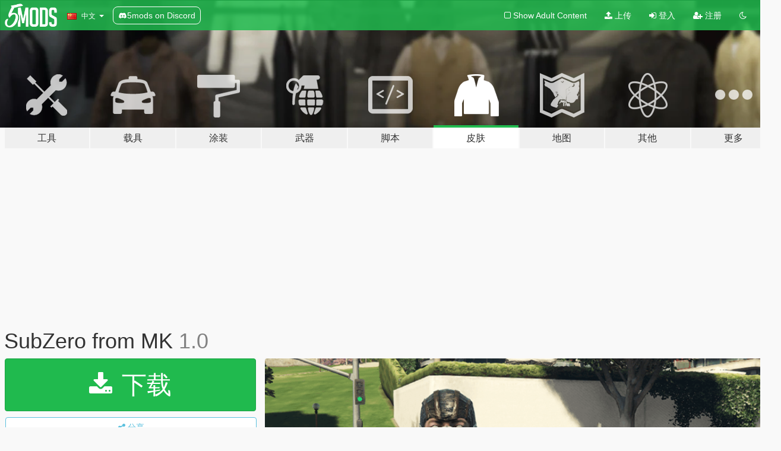

--- FILE ---
content_type: text/html; charset=utf-8
request_url: https://zh.gta5-mods.com/player/subzero-from-mk
body_size: 11469
content:

<!DOCTYPE html>
<html lang="zh-CN" dir="ltr">
<head>
	<title>
		SubZero from MK - GTA5-Mods.com
	</title>

		<script
		  async
		  src="https://hb.vntsm.com/v4/live/vms/sites/gta5-mods.com/index.js"
        ></script>

        <script>
          self.__VM = self.__VM || [];
          self.__VM.push(function (admanager, scope) {
            scope.Config.buildPlacement((configBuilder) => {
              configBuilder.add("billboard");
              configBuilder.addDefaultOrUnique("mobile_mpu").setBreakPoint("mobile")
            }).display("top-ad");

            scope.Config.buildPlacement((configBuilder) => {
              configBuilder.add("leaderboard");
              configBuilder.addDefaultOrUnique("mobile_mpu").setBreakPoint("mobile")
            }).display("central-ad");

            scope.Config.buildPlacement((configBuilder) => {
              configBuilder.add("mpu");
              configBuilder.addDefaultOrUnique("mobile_mpu").setBreakPoint("mobile")
            }).display("side-ad");

            scope.Config.buildPlacement((configBuilder) => {
              configBuilder.add("leaderboard");
              configBuilder.addDefaultOrUnique("mpu").setBreakPoint({ mediaQuery: "max-width:1200px" })
            }).display("central-ad-2");

            scope.Config.buildPlacement((configBuilder) => {
              configBuilder.add("leaderboard");
              configBuilder.addDefaultOrUnique("mobile_mpu").setBreakPoint("mobile")
            }).display("bottom-ad");

            scope.Config.buildPlacement((configBuilder) => {
              configBuilder.add("desktop_takeover");
              configBuilder.addDefaultOrUnique("mobile_takeover").setBreakPoint("mobile")
            }).display("takeover-ad");

            scope.Config.get('mpu').display('download-ad-1');
          });
        </script>

	<meta charset="utf-8">
	<meta name="viewport" content="width=320, initial-scale=1.0, maximum-scale=1.0">
	<meta http-equiv="X-UA-Compatible" content="IE=edge">
	<meta name="msapplication-config" content="none">
	<meta name="theme-color" content="#20ba4e">
	<meta name="msapplication-navbutton-color" content="#20ba4e">
	<meta name="apple-mobile-web-app-capable" content="yes">
	<meta name="apple-mobile-web-app-status-bar-style" content="#20ba4e">
	<meta name="csrf-param" content="authenticity_token" />
<meta name="csrf-token" content="oCUoBmbFPyP1mjbj9YEhh3vkYQAg2hUXv7rBUc5rJj0sZdKvfmu2E9p+NLPhuzym2La2YfIAIV+PJnEixjCa7A==" />
	    <!--suppress ALL -->

    <meta property="og:url" content="https://zh.gta5-mods.com/player/subzero-from-mk">
    <meta property="og:title" content="SubZero from MK">
    <meta property="og:description" content="Play as Sub-Zero from Mortal Kombat  Installation:  (addonpeds method)  1. Install this www.gta5-mods.com/scripts/addonpeds-asi-pedselector 2. Add the files insde the &quot;Ped&quot; folder to update\x64\dlcpacks\addonpeds\dlc.rpf\peds.rpf using OpenIV 3. Open AddonPedsEditor.exe and add subzero to the list as male ped (check AddonPeds instructions).">
    <meta property="og:site_name" content="GTA5-Mods.com">
    <meta property="og:image" content="https://img.gta5-mods.com/q75/images/subzero-from-mk/d79048-SubZero-0.png">

    <meta name="twitter:card" content="summary_large_image">
    <meta name="twitter:site" content="@5mods">
    <meta name="twitter:title" content="SubZero from MK">
    <meta name="twitter:description" content="Play as Sub-Zero from Mortal Kombat  Installation:  (addonpeds method)  1. Install this www.gta5-mods.com/scripts/addonpeds-asi-pedselector 2. Add the files insde the &quot;Ped&quot; folder to update\x64\dlcpacks\addonpeds\dlc.rpf\peds.rpf using OpenIV 3. Open AddonPedsEditor.exe and add subzero to the list as male ped (check AddonPeds instructions).">
    <meta name="twitter:image" content="https://img.gta5-mods.com/q75/images/subzero-from-mk/d79048-SubZero-0.png">


	<link rel="shortcut icon" type="image/x-icon" href="https://images.gta5-mods.com/icons/favicon.png">
	<link rel="stylesheet" media="screen" href="/assets/application-7e510725ebc5c55e88a9fd87c027a2aa9e20126744fbac89762e0fd54819c399.css" />
	    <link rel="alternate" hreflang="id" href="https://id.gta5-mods.com/player/subzero-from-mk">
    <link rel="alternate" hreflang="ms" href="https://ms.gta5-mods.com/player/subzero-from-mk">
    <link rel="alternate" hreflang="bg" href="https://bg.gta5-mods.com/player/subzero-from-mk">
    <link rel="alternate" hreflang="ca" href="https://ca.gta5-mods.com/player/subzero-from-mk">
    <link rel="alternate" hreflang="cs" href="https://cs.gta5-mods.com/player/subzero-from-mk">
    <link rel="alternate" hreflang="da" href="https://da.gta5-mods.com/player/subzero-from-mk">
    <link rel="alternate" hreflang="de" href="https://de.gta5-mods.com/player/subzero-from-mk">
    <link rel="alternate" hreflang="el" href="https://el.gta5-mods.com/player/subzero-from-mk">
    <link rel="alternate" hreflang="en" href="https://www.gta5-mods.com/player/subzero-from-mk">
    <link rel="alternate" hreflang="es" href="https://es.gta5-mods.com/player/subzero-from-mk">
    <link rel="alternate" hreflang="fr" href="https://fr.gta5-mods.com/player/subzero-from-mk">
    <link rel="alternate" hreflang="gl" href="https://gl.gta5-mods.com/player/subzero-from-mk">
    <link rel="alternate" hreflang="ko" href="https://ko.gta5-mods.com/player/subzero-from-mk">
    <link rel="alternate" hreflang="hi" href="https://hi.gta5-mods.com/player/subzero-from-mk">
    <link rel="alternate" hreflang="it" href="https://it.gta5-mods.com/player/subzero-from-mk">
    <link rel="alternate" hreflang="hu" href="https://hu.gta5-mods.com/player/subzero-from-mk">
    <link rel="alternate" hreflang="mk" href="https://mk.gta5-mods.com/player/subzero-from-mk">
    <link rel="alternate" hreflang="nl" href="https://nl.gta5-mods.com/player/subzero-from-mk">
    <link rel="alternate" hreflang="nb" href="https://no.gta5-mods.com/player/subzero-from-mk">
    <link rel="alternate" hreflang="pl" href="https://pl.gta5-mods.com/player/subzero-from-mk">
    <link rel="alternate" hreflang="pt-BR" href="https://pt.gta5-mods.com/player/subzero-from-mk">
    <link rel="alternate" hreflang="ro" href="https://ro.gta5-mods.com/player/subzero-from-mk">
    <link rel="alternate" hreflang="ru" href="https://ru.gta5-mods.com/player/subzero-from-mk">
    <link rel="alternate" hreflang="sl" href="https://sl.gta5-mods.com/player/subzero-from-mk">
    <link rel="alternate" hreflang="fi" href="https://fi.gta5-mods.com/player/subzero-from-mk">
    <link rel="alternate" hreflang="sv" href="https://sv.gta5-mods.com/player/subzero-from-mk">
    <link rel="alternate" hreflang="vi" href="https://vi.gta5-mods.com/player/subzero-from-mk">
    <link rel="alternate" hreflang="tr" href="https://tr.gta5-mods.com/player/subzero-from-mk">
    <link rel="alternate" hreflang="uk" href="https://uk.gta5-mods.com/player/subzero-from-mk">
    <link rel="alternate" hreflang="zh-CN" href="https://zh.gta5-mods.com/player/subzero-from-mk">

  <script src="/javascripts/ads.js"></script>

		<!-- Nexus Google Tag Manager -->
		<script nonce="true">
//<![CDATA[
				window.dataLayer = window.dataLayer || [];

						window.dataLayer.push({
								login_status: 'Guest',
								user_id: undefined,
								gta5mods_id: undefined,
						});

//]]>
</script>
		<script nonce="true">
//<![CDATA[
				(function(w,d,s,l,i){w[l]=w[l]||[];w[l].push({'gtm.start':
				new Date().getTime(),event:'gtm.js'});var f=d.getElementsByTagName(s)[0],
				j=d.createElement(s),dl=l!='dataLayer'?'&l='+l:'';j.async=true;j.src=
				'https://www.googletagmanager.com/gtm.js?id='+i+dl;f.parentNode.insertBefore(j,f);
				})(window,document,'script','dataLayer','GTM-KCVF2WQ');

//]]>
</script>		<!-- End Nexus Google Tag Manager -->
</head>
<body class=" zh-CN">
	<!-- Google Tag Manager (noscript) -->
	<noscript><iframe src="https://www.googletagmanager.com/ns.html?id=GTM-KCVF2WQ"
										height="0" width="0" style="display:none;visibility:hidden"></iframe></noscript>
	<!-- End Google Tag Manager (noscript) -->

<div id="page-cover"></div>
<div id="page-loading">
	<span class="graphic"></span>
	<span class="message">载入中...</span>
</div>

<div id="page-cover"></div>

<nav id="main-nav" class="navbar navbar-default">
  <div class="container">
    <div class="navbar-header">
      <a class="navbar-brand" href="/"></a>

      <ul class="nav navbar-nav">
        <li id="language-dropdown" class="dropdown">
          <a href="#language" class="dropdown-toggle" data-toggle="dropdown">
            <span class="famfamfam-flag-cn icon"></span>&nbsp;
            <span class="language-name">中文</span>
            <span class="caret"></span>
          </a>

          <ul class="dropdown-menu dropdown-menu-with-footer">
                <li>
                  <a href="https://id.gta5-mods.com/player/subzero-from-mk">
                    <span class="famfamfam-flag-id"></span>
                    <span class="language-name">Bahasa Indonesia</span>
                  </a>
                </li>
                <li>
                  <a href="https://ms.gta5-mods.com/player/subzero-from-mk">
                    <span class="famfamfam-flag-my"></span>
                    <span class="language-name">Bahasa Melayu</span>
                  </a>
                </li>
                <li>
                  <a href="https://bg.gta5-mods.com/player/subzero-from-mk">
                    <span class="famfamfam-flag-bg"></span>
                    <span class="language-name">Български</span>
                  </a>
                </li>
                <li>
                  <a href="https://ca.gta5-mods.com/player/subzero-from-mk">
                    <span class="famfamfam-flag-catalonia"></span>
                    <span class="language-name">Català</span>
                  </a>
                </li>
                <li>
                  <a href="https://cs.gta5-mods.com/player/subzero-from-mk">
                    <span class="famfamfam-flag-cz"></span>
                    <span class="language-name">Čeština</span>
                  </a>
                </li>
                <li>
                  <a href="https://da.gta5-mods.com/player/subzero-from-mk">
                    <span class="famfamfam-flag-dk"></span>
                    <span class="language-name">Dansk</span>
                  </a>
                </li>
                <li>
                  <a href="https://de.gta5-mods.com/player/subzero-from-mk">
                    <span class="famfamfam-flag-de"></span>
                    <span class="language-name">Deutsch</span>
                  </a>
                </li>
                <li>
                  <a href="https://el.gta5-mods.com/player/subzero-from-mk">
                    <span class="famfamfam-flag-gr"></span>
                    <span class="language-name">Ελληνικά</span>
                  </a>
                </li>
                <li>
                  <a href="https://www.gta5-mods.com/player/subzero-from-mk">
                    <span class="famfamfam-flag-gb"></span>
                    <span class="language-name">English</span>
                  </a>
                </li>
                <li>
                  <a href="https://es.gta5-mods.com/player/subzero-from-mk">
                    <span class="famfamfam-flag-es"></span>
                    <span class="language-name">Español</span>
                  </a>
                </li>
                <li>
                  <a href="https://fr.gta5-mods.com/player/subzero-from-mk">
                    <span class="famfamfam-flag-fr"></span>
                    <span class="language-name">Français</span>
                  </a>
                </li>
                <li>
                  <a href="https://gl.gta5-mods.com/player/subzero-from-mk">
                    <span class="famfamfam-flag-es-gl"></span>
                    <span class="language-name">Galego</span>
                  </a>
                </li>
                <li>
                  <a href="https://ko.gta5-mods.com/player/subzero-from-mk">
                    <span class="famfamfam-flag-kr"></span>
                    <span class="language-name">한국어</span>
                  </a>
                </li>
                <li>
                  <a href="https://hi.gta5-mods.com/player/subzero-from-mk">
                    <span class="famfamfam-flag-in"></span>
                    <span class="language-name">हिन्दी</span>
                  </a>
                </li>
                <li>
                  <a href="https://it.gta5-mods.com/player/subzero-from-mk">
                    <span class="famfamfam-flag-it"></span>
                    <span class="language-name">Italiano</span>
                  </a>
                </li>
                <li>
                  <a href="https://hu.gta5-mods.com/player/subzero-from-mk">
                    <span class="famfamfam-flag-hu"></span>
                    <span class="language-name">Magyar</span>
                  </a>
                </li>
                <li>
                  <a href="https://mk.gta5-mods.com/player/subzero-from-mk">
                    <span class="famfamfam-flag-mk"></span>
                    <span class="language-name">Македонски</span>
                  </a>
                </li>
                <li>
                  <a href="https://nl.gta5-mods.com/player/subzero-from-mk">
                    <span class="famfamfam-flag-nl"></span>
                    <span class="language-name">Nederlands</span>
                  </a>
                </li>
                <li>
                  <a href="https://no.gta5-mods.com/player/subzero-from-mk">
                    <span class="famfamfam-flag-no"></span>
                    <span class="language-name">Norsk</span>
                  </a>
                </li>
                <li>
                  <a href="https://pl.gta5-mods.com/player/subzero-from-mk">
                    <span class="famfamfam-flag-pl"></span>
                    <span class="language-name">Polski</span>
                  </a>
                </li>
                <li>
                  <a href="https://pt.gta5-mods.com/player/subzero-from-mk">
                    <span class="famfamfam-flag-br"></span>
                    <span class="language-name">Português do Brasil</span>
                  </a>
                </li>
                <li>
                  <a href="https://ro.gta5-mods.com/player/subzero-from-mk">
                    <span class="famfamfam-flag-ro"></span>
                    <span class="language-name">Română</span>
                  </a>
                </li>
                <li>
                  <a href="https://ru.gta5-mods.com/player/subzero-from-mk">
                    <span class="famfamfam-flag-ru"></span>
                    <span class="language-name">Русский</span>
                  </a>
                </li>
                <li>
                  <a href="https://sl.gta5-mods.com/player/subzero-from-mk">
                    <span class="famfamfam-flag-si"></span>
                    <span class="language-name">Slovenščina</span>
                  </a>
                </li>
                <li>
                  <a href="https://fi.gta5-mods.com/player/subzero-from-mk">
                    <span class="famfamfam-flag-fi"></span>
                    <span class="language-name">Suomi</span>
                  </a>
                </li>
                <li>
                  <a href="https://sv.gta5-mods.com/player/subzero-from-mk">
                    <span class="famfamfam-flag-se"></span>
                    <span class="language-name">Svenska</span>
                  </a>
                </li>
                <li>
                  <a href="https://vi.gta5-mods.com/player/subzero-from-mk">
                    <span class="famfamfam-flag-vn"></span>
                    <span class="language-name">Tiếng Việt</span>
                  </a>
                </li>
                <li>
                  <a href="https://tr.gta5-mods.com/player/subzero-from-mk">
                    <span class="famfamfam-flag-tr"></span>
                    <span class="language-name">Türkçe</span>
                  </a>
                </li>
                <li>
                  <a href="https://uk.gta5-mods.com/player/subzero-from-mk">
                    <span class="famfamfam-flag-ua"></span>
                    <span class="language-name">Українська</span>
                  </a>
                </li>
                <li>
                  <a href="https://zh.gta5-mods.com/player/subzero-from-mk">
                    <span class="famfamfam-flag-cn"></span>
                    <span class="language-name">中文</span>
                  </a>
                </li>
          </ul>
        </li>
        <li class="discord-link">
          <a href="https://discord.gg/2PR7aMzD4U" target="_blank" rel="noreferrer">
            <img src="https://images.gta5-mods.com/site/discord-header.svg" height="15px" alt="">
            <span>5mods on Discord</span>
          </a>
        </li>
      </ul>
    </div>

    <ul class="nav navbar-nav navbar-right">
        <li>
          <a href="/adult_filter" title="Light mode">
              <span class="fa fa-square-o"></span>
            <span>Show Adult <span class="adult-filter__content-text">Content</span></span>
          </a>
        </li>
      <li class="hidden-xs">
        <a href="/upload">
          <span class="icon fa fa-upload"></span>
          上传
        </a>
      </li>

        <li>
          <a href="/login?r=/player/subzero-from-mk">
            <span class="icon fa fa-sign-in"></span>
            <span class="login-text">登入</span>
          </a>
        </li>

        <li class="hidden-xs">
          <a href="/register?r=/player/subzero-from-mk">
            <span class="icon fa fa-user-plus"></span>
            注册
          </a>
        </li>

        <li>
            <a href="/dark_mode" title="Dark mode">
              <span class="fa fa-moon-o"></span>
            </a>
        </li>

      <li id="search-dropdown">
        <a href="#search" class="dropdown-toggle" data-toggle="dropdown">
          <span class="fa fa-search"></span>
        </a>

        <div class="dropdown-menu">
          <div class="form-inline">
            <div class="form-group">
              <div class="input-group">
                <div class="input-group-addon"><span  class="fa fa-search"></span></div>
                <input type="text" class="form-control" placeholder="搜索GTA5模组...">
              </div>
            </div>
            <button type="submit" class="btn btn-primary">
              搜索
            </button>
          </div>
        </div>
      </li>
    </ul>
  </div>
</nav>

<div id="banner" class="player">
  <div class="container hidden-xs">
    <div id="intro">
      <h1 class="styled">欢迎来到GTA5模组网 GTA5-Mods.com</h1>
      <p>选择以下类别之一开始浏览最新的侠盗猎车手V PC模组：</p>
    </div>
  </div>

  <div class="container">
    <ul id="navigation" class="clearfix zh-CN">
        <li class="tools ">
          <a href="/tools">
            <span class="icon-category"></span>
            <span class="label-border"></span>
            <span class="label-category lg-large md-large sm-large xs-large xxs-large">
              <span>工具</span>
            </span>
          </a>
        </li>
        <li class="vehicles ">
          <a href="/vehicles">
            <span class="icon-category"></span>
            <span class="label-border"></span>
            <span class="label-category lg-large md-large sm-large xs-large xxs-large">
              <span>载具</span>
            </span>
          </a>
        </li>
        <li class="paintjobs ">
          <a href="/paintjobs">
            <span class="icon-category"></span>
            <span class="label-border"></span>
            <span class="label-category lg-large md-large sm-large xs-large xxs-large">
              <span>涂装</span>
            </span>
          </a>
        </li>
        <li class="weapons ">
          <a href="/weapons">
            <span class="icon-category"></span>
            <span class="label-border"></span>
            <span class="label-category lg-large md-large sm-large xs-large xxs-large">
              <span>武器</span>
            </span>
          </a>
        </li>
        <li class="scripts ">
          <a href="/scripts">
            <span class="icon-category"></span>
            <span class="label-border"></span>
            <span class="label-category lg-large md-large sm-large xs-large xxs-large">
              <span>脚本</span>
            </span>
          </a>
        </li>
        <li class="player active">
          <a href="/player">
            <span class="icon-category"></span>
            <span class="label-border"></span>
            <span class="label-category lg-large md-large sm-large xs-large xxs-large">
              <span>皮肤</span>
            </span>
          </a>
        </li>
        <li class="maps ">
          <a href="/maps">
            <span class="icon-category"></span>
            <span class="label-border"></span>
            <span class="label-category lg-large md-large sm-large xs-large xxs-large">
              <span>地图</span>
            </span>
          </a>
        </li>
        <li class="misc ">
          <a href="/misc">
            <span class="icon-category"></span>
            <span class="label-border"></span>
            <span class="label-category lg-large md-large sm-large xs-large xxs-large">
              <span>其他</span>
            </span>
          </a>
        </li>
      <li id="more-dropdown" class="more dropdown">
        <a href="#more" class="dropdown-toggle" data-toggle="dropdown">
          <span class="icon-category"></span>
          <span class="label-border"></span>
          <span class="label-category lg-large md-large sm-large xs-large xxs-large">
            <span>更多</span>
          </span>
        </a>

        <ul class="dropdown-menu pull-right">
          <li>
            <a href="http://www.gta5cheats.com" target="_blank">
              <span class="fa fa-external-link"></span>
              GTA 5 Cheats
            </a>
          </li>
        </ul>
      </li>
    </ul>
  </div>
</div>

<div id="content">
  


<div id="file" class="container" data-user-file-id="138900">
  <div class="clearfix">
      <div id="top-ad" class="ad-container"></div>

    <h1>
      
      SubZero from MK
      <span class="version">1.0</span>

    </h1>
  </div>


    <div id="file-container" class="row">
      <div class="col-sm-5 col-lg-4">

          <a href="/player/subzero-from-mk/download/136962" class="btn btn-primary btn-download" >
            <span class="fa fa-download"></span>
            下载
          </a>

        <div class="file-actions">

          <div class="row">
            <div class="col-xs-12 share-container">
              <div id="share-list">
                <ul>
                  <li>
                    <a href="#share-facebook" class="facebook" title="分享到脸书">
                      <span class="fa fa-facebook"></span>
                    </a>
                  </li>
                  <li>
                    <a href="#share-twitter" class="twitter" title="分享到推特" data-text="SubZero from MK">
                      <span class="fa fa-twitter"></span>
                    </a>
                  </li>
                  <li>
                    <a href="#share-vk" class="vk" title="分享到VKontakte">
                      <span class="fa fa-vk"></span>
                    </a>
                  </li>
                </ul>
              </div>

              <button class="btn btn-o-info btn-block">
                <span class="fa fa-share-alt "></span>
                <span>分享</span>
              </button>
            </div>

          </div>
        </div>
        <div class="panel panel-default">
          <div class="panel-body">
            <div class="user-panel row">
              <div class="col-xs-3">
                <a href="/users/jreyesl85">
                  <img class="img-responsive" src="https://img.gta5-mods.com/q75-w100-h100-cfill/avatars/presets/default.jpg" alt="Default" />
                </a>
              </div>
              <div class="col-xs-9">
                <a class="username" href="/users/jreyesl85">jreyesl85</a>
                  <br/>
                  <div class="user-social">
                    












                  </div>

                  


              </div>
            </div>
          </div>
        </div>

          <div class="panel panel-default hidden-xs">
            <div class="panel-body">
  <h3 class="mt-0">
    <i class="fa fa-list-alt"></i>
    <span class="translation_missing" title="translation missing: zh-CN.user_file.all_versions">All Versions</span>
  </h3>
      <div class="well pull-left file-version-container ">
        <div class="pull-left">
          <i class="fa fa-file"></i>&nbsp;1.0 <span>(current)</span>
          <p>
            <span class="num-downloads">771次下载 <span class="file-size">, 11.4 MB</span></span>
            <br/><span class="num-downloads">2022年5月13日</span>
          </p>
        </div>
        <div class="pull-right" >
                  <a target="_blank" href="https://www.virustotal.com/gui/file/fd31adb5a104daf930cd90b99b69bc1ad966d052f5f379117a1d6d59a2fdad38/detection/f-fd31adb5a104daf930cd90b99b69bc1ad966d052f5f379117a1d6d59a2fdad38-1652465673"><i data-container="body" data-trigger="hover" data-toggle="popover" data-placement="top" data-html="true" data-title="<b class='color-success'>This file is safe <i class='fa fa-check-circle-o'></i></b>" data-content="<i>This file has been scanned for viruses and is safe to download.</i>" class="fa fa-shield vt-version"></i></a>

              <a target="_blank" href="/player/subzero-from-mk/download/136962"><i class="fa fa-download download-version"></i></a>
        </div>
      </div>
</div>
          </div>

          <div id="side-ad" class="ad-container"></div>

        <div class="file-list">
            <div class="col-xs-12 hidden-xs">
              <h4>More mods by <a class="username" href="/users/jreyesl85">jreyesl85</a>:</h4>
                
<div class="file-list-obj">
  <a href="/player/ds-fury-addon-ped-chaos-eater-bat-weapon-replace" title="DS Fury [Addon-Ped] + Chaos Eater [Bat weapon Replace]" class="preview empty">

    <img title="DS Fury [Addon-Ped] + Chaos Eater [Bat weapon Replace]" class="img-responsive" alt="DS Fury [Addon-Ped] + Chaos Eater [Bat weapon Replace]" src="https://img.gta5-mods.com/q75-w500-h333-cfill/images/ds-fury-addon-ped-chaos-eater-bat-weapon-replace/db334b-Fury-0-Cover.jpg" />

      <ul class="categories">
            <li>Add-On</li>
      </ul>

      <div class="stats">
        <div>
        </div>
        <div>
          <span title="378次下载">
            <span class="fa fa-download"></span> 378
          </span>
          <span class="stats-likes" title="8次赞">
            <span class="fa fa-thumbs-up"></span> 8
          </span>
        </div>
      </div>

  </a>
  <div class="details">
    <div class="top">
      <div class="name">
        <a href="/player/ds-fury-addon-ped-chaos-eater-bat-weapon-replace" title="DS Fury [Addon-Ped] + Chaos Eater [Bat weapon Replace]">
          <span dir="ltr">DS Fury [Addon-Ped] + Chaos Eater [Bat weapon Replace]</span>
        </a>
      </div>
        <div class="version" dir="ltr" title="1.0">1.0</div>
    </div>
    <div class="bottom">
      <span class="bottom-by">By</span> <a href="/users/jreyesl85" title="jreyesl85">jreyesl85</a>
    </div>
  </div>
</div>
                
<div class="file-list-obj">
  <a href="/scripts/weapon-on-back-for-chaos-eater" title="Weapon on Back for Chaos Eater" class="preview empty">

    <img title="Weapon on Back for Chaos Eater" class="img-responsive" alt="Weapon on Back for Chaos Eater" src="https://img.gta5-mods.com/q75-w500-h333-cfill/images/weapon-on-back-for-chaos-eater/63a566-Fury-0-Cover.jpg" />

      <ul class="categories">
            <li>角色</li>
            <li>武器</li>
            <li>.Net</li>
      </ul>

      <div class="stats">
        <div>
            <span title="4.83 star rating">
              <span class="fa fa-star"></span> 4.83
            </span>
        </div>
        <div>
          <span title="629次下载">
            <span class="fa fa-download"></span> 629
          </span>
          <span class="stats-likes" title="5次赞">
            <span class="fa fa-thumbs-up"></span> 5
          </span>
        </div>
      </div>

  </a>
  <div class="details">
    <div class="top">
      <div class="name">
        <a href="/scripts/weapon-on-back-for-chaos-eater" title="Weapon on Back for Chaos Eater">
          <span dir="ltr">Weapon on Back for Chaos Eater</span>
        </a>
      </div>
    </div>
    <div class="bottom">
      <span class="bottom-by">By</span> <a href="/users/jreyesl85" title="jreyesl85">jreyesl85</a>
    </div>
  </div>
</div>
                
<div class="file-list-obj">
  <a href="/player/alex-corde-from-section-8" title="Alex Corde from Section 8" class="preview empty">

    <img title="Alex Corde from Section 8" class="img-responsive" alt="Alex Corde from Section 8" src="https://img.gta5-mods.com/q75-w500-h333-cfill/images/alex-corde-from-section-8/59004a-Section8-1-Front.jpg" />

      <ul class="categories">
            <li>Add-On</li>
      </ul>

      <div class="stats">
        <div>
        </div>
        <div>
          <span title="349次下载">
            <span class="fa fa-download"></span> 349
          </span>
          <span class="stats-likes" title="11次赞">
            <span class="fa fa-thumbs-up"></span> 11
          </span>
        </div>
      </div>

  </a>
  <div class="details">
    <div class="top">
      <div class="name">
        <a href="/player/alex-corde-from-section-8" title="Alex Corde from Section 8">
          <span dir="ltr">Alex Corde from Section 8</span>
        </a>
      </div>
        <div class="version" dir="ltr" title="1.0">1.0</div>
    </div>
    <div class="bottom">
      <span class="bottom-by">By</span> <a href="/users/jreyesl85" title="jreyesl85">jreyesl85</a>
    </div>
  </div>
</div>
            </div>

              <div class="col-xs-12 hidden-xs">
                <h4>More mods in <i><a href="/player">player</a></i> category:</h4>
                  
<div class="file-list-obj">
  <a href="/player/grand-theft-auto-muscle-wardrobe" title="Grand Theft Auto Muscle Wardrobe" class="preview empty">

    <img title="Grand Theft Auto Muscle Wardrobe" class="img-responsive" alt="Grand Theft Auto Muscle Wardrobe" src="https://img.gta5-mods.com/q75-w500-h333-cfill/images/grand-theft-auto-muscle-wardrobe/e27e0a-GTAMuscle.jpg" />

      <ul class="categories">
            <li>服装</li>
            <li>Add-On</li>
            <li>Lore Friendly</li>
      </ul>

      <div class="stats">
        <div>
            <span title="5.0 star rating">
              <span class="fa fa-star"></span> 5.0
            </span>
        </div>
        <div>
          <span title="302次下载">
            <span class="fa fa-download"></span> 302
          </span>
          <span class="stats-likes" title="18次赞">
            <span class="fa fa-thumbs-up"></span> 18
          </span>
        </div>
      </div>

  </a>
  <div class="details">
    <div class="top">
      <div class="name">
        <a href="/player/grand-theft-auto-muscle-wardrobe" title="Grand Theft Auto Muscle Wardrobe">
          <span dir="ltr">Grand Theft Auto Muscle Wardrobe</span>
        </a>
      </div>
        <div class="version" dir="ltr" title="1.0">1.0</div>
    </div>
    <div class="bottom">
      <span class="bottom-by">By</span> <a href="/users/Officer91" title="Officer91">Officer91</a>
    </div>
  </div>
</div>
                  
<div class="file-list-obj">
  <a href="/player/harrod-normalsville-add-on-pedestrian" title="Harrod (Normalsville) [Add-On Ped]" class="preview empty">

    <img title="Harrod (Normalsville) [Add-On Ped]" class="img-responsive" alt="Harrod (Normalsville) [Add-On Ped]" src="https://img.gta5-mods.com/q75-w500-h333-cfill/images/harrod-normalsville-add-on-pedestrian/508bb8-HarrodSixtyFourThumbnail.png" />

      <ul class="categories">
            <li>皮肤</li>
            <li>Add-On</li>
            <li>虚构</li>
      </ul>

      <div class="stats">
        <div>
        </div>
        <div>
          <span title="29次下载">
            <span class="fa fa-download"></span> 29
          </span>
          <span class="stats-likes" title="1次赞">
            <span class="fa fa-thumbs-up"></span> 1
          </span>
        </div>
      </div>

  </a>
  <div class="details">
    <div class="top">
      <div class="name">
        <a href="/player/harrod-normalsville-add-on-pedestrian" title="Harrod (Normalsville) [Add-On Ped]">
          <span dir="ltr">Harrod (Normalsville) [Add-On Ped]</span>
        </a>
      </div>
        <div class="version" dir="ltr" title="1.0 (I&#39;m not updating this)">1.0 (I&#39;m not updating this)</div>
    </div>
    <div class="bottom">
      <span class="bottom-by">By</span> <a href="/users/deadz0ne5" title="deadz0ne5">deadz0ne5</a>
    </div>
  </div>
</div>
                  
<div class="file-list-obj">
  <a href="/player/buddha-diamond-necklace-24-00-ctw-for-mp-male" title="Buddha Diamond Necklace (24.00 CTW) for MP Male" class="preview empty">

    <img title="Buddha Diamond Necklace (24.00 CTW) for MP Male" class="img-responsive" alt="Buddha Diamond Necklace (24.00 CTW) for MP Male" src="https://img.gta5-mods.com/q75-w500-h333-cfill/images/buddha-diamond-necklace-24-00-ctw-for-mp-male/c4aa56-Buddha.jpg" />

      <ul class="categories">
            <li>Jewellery</li>
      </ul>

      <div class="stats">
        <div>
            <span title="5.0 star rating">
              <span class="fa fa-star"></span> 5.0
            </span>
        </div>
        <div>
          <span title="133次下载">
            <span class="fa fa-download"></span> 133
          </span>
          <span class="stats-likes" title="3次赞">
            <span class="fa fa-thumbs-up"></span> 3
          </span>
        </div>
      </div>

  </a>
  <div class="details">
    <div class="top">
      <div class="name">
        <a href="/player/buddha-diamond-necklace-24-00-ctw-for-mp-male" title="Buddha Diamond Necklace (24.00 CTW) for MP Male">
          <span dir="ltr">Buddha Diamond Necklace (24.00 CTW) for MP Male</span>
        </a>
      </div>
    </div>
    <div class="bottom">
      <span class="bottom-by">By</span> <a href="/users/Yufo%20The%20Jeweler" title="Yufo The Jeweler">Yufo The Jeweler</a>
    </div>
  </div>
</div>
              </div>
        </div>
      </div>

      <div class="col-sm-7 col-lg-8">
          <div id="file-media">
            <!-- Cover Media -->
            <div class="text-center">

                <a target="_blank" class="thumbnail mfp-image cover-media" title="SubZero from MK" href="https://img.gta5-mods.com/q95/images/subzero-from-mk/d79048-SubZero-0.png"><img class="img-responsive" src="https://img.gta5-mods.com/q85-w800/images/subzero-from-mk/d79048-SubZero-0.png" alt="D79048 subzero 0" /></a>
            </div>

            <!-- Remaining Media -->
              <div class="media-thumbnails row">
                    <div class="col-xs-4 col-md-2">
                      <a target="_blank" class="thumbnail mfp-image" title="SubZero from MK" href="https://img.gta5-mods.com/q95/images/subzero-from-mk/d79048-SubZero-1.jpg"><img class="img-responsive" src="https://img.gta5-mods.com/q75-w350-h233-cfill/images/subzero-from-mk/d79048-SubZero-1.jpg" alt="D79048 subzero 1" /></a>
                    </div>
                    <div class="col-xs-4 col-md-2">
                      <a target="_blank" class="thumbnail mfp-image" title="SubZero from MK" href="https://img.gta5-mods.com/q95/images/subzero-from-mk/d77e86-SubZero.jpg"><img class="img-responsive" src="https://img.gta5-mods.com/q75-w350-h233-cfill/images/subzero-from-mk/d77e86-SubZero.jpg" alt="D77e86 subzero" /></a>
                    </div>
                    <div class="col-xs-4 col-md-2">
                      <a target="_blank" class="thumbnail mfp-image" title="SubZero from MK" href="https://img.gta5-mods.com/q95/images/subzero-from-mk/d77e86-triborg.jpg"><img class="img-responsive" src="https://img.gta5-mods.com/q75-w350-h233-cfill/images/subzero-from-mk/d77e86-triborg.jpg" alt="D77e86 triborg" /></a>
                    </div>

              </div>

          </div>

        <h3 class="clearfix" dir="auto">
          <div class="pull-left file-stats">
            <i class="fa fa-cloud-download pull-left download-icon"></i>
            <div class="file-stat file-downloads pull-left">
              <span class="num-downloads">771</span>
              <label>下载</label>
            </div>
            <i class="fa fa-thumbs-o-up pull-left like-icon"></i>
            <div class="file-stat file-likes pull-left">
              <span class="num-likes">15</span>
              <label>赞</label>
            </div>
          </div>

                <span class="comment-average-container pull-right">
                    <span class="comment-average-rating" data-rating="5.0"></span>
                    <label>5.0 / 5 (3 评级)</label>
                </span>
        </h3>
        <div id="featured-comment">
          <ul class="media-list pinned-comments">
            
          </ul>
        </div>
        <div class="visible-xs-block">
          <div class="panel panel-default">
            <div class="panel-body">
              <div class="file-description">
                      <span class="description-body description-collapsed" dir="auto">
                        Play as Sub-Zero from Mortal Kombat<br/><br/>Installation:<br/><br/>(addonpeds method) <br/>1. Install this <a href="https://www.gta5-mods.com/scripts/addonpeds-asi-pedselector" target>www.gta5-mods.com/scripts/addonpeds-asi-pedselector</a><br/>2. Add the files insde the "Ped" folder to update\x64\dlcpacks\addonpeds\dlc.rpf\peds.rpf using OpenIV<br/>3. Open AddonPedsEditor.exe and add subzero to the list as male ped (check AddonPeds instructions).
                        <div class="read-more-button-container">
                          <div class="read-more-gradient"></div>
                          <div class="read-more-button">Show Full Description</div>
                        </div>
                      </span>
              </div>
                <div id=tag-list>
                    <div>
                      <a href="/all/tags/add-on/most-downloaded">
                            <span class="label label-default">
                              <span class="fa fa-tag"></span>
                              Add-On
                            </span>
                      </a>
                    </div>
                </div>


              <div id="file-dates">

                <br/>
                <small title="2022年5月13日 星期五 18:11:11 UTC">
                  <strong>首次上传时间：</strong>
                  2022年5月13日
                  
                </small>

                  <br/>
                  <small title="2022年5月15日 星期日 19:03:18 UTC">
                    <strong>最后更新时间：</strong>
                    2022年5月15日
                  </small>

                  <br/>
                  <small title="2025年12月26日 星期五 19:43:31 UTC">
                    <strong>最后下载：</strong>
                    1天前
                  </small>
              </div>
            </div>
          </div>

          <div class="panel panel-default visible-xs-block">
            <div class="panel-body">
  <h3 class="mt-0">
    <i class="fa fa-list-alt"></i>
    <span class="translation_missing" title="translation missing: zh-CN.user_file.all_versions">All Versions</span>
  </h3>
      <div class="well pull-left file-version-container ">
        <div class="pull-left">
          <i class="fa fa-file"></i>&nbsp;1.0 <span>(current)</span>
          <p>
            <span class="num-downloads">771次下载 <span class="file-size">, 11.4 MB</span></span>
            <br/><span class="num-downloads">2022年5月13日</span>
          </p>
        </div>
        <div class="pull-right" >
                  <a target="_blank" href="https://www.virustotal.com/gui/file/fd31adb5a104daf930cd90b99b69bc1ad966d052f5f379117a1d6d59a2fdad38/detection/f-fd31adb5a104daf930cd90b99b69bc1ad966d052f5f379117a1d6d59a2fdad38-1652465673"><i data-container="body" data-trigger="hover" data-toggle="popover" data-placement="top" data-html="true" data-title="<b class='color-success'>This file is safe <i class='fa fa-check-circle-o'></i></b>" data-content="<i>This file has been scanned for viruses and is safe to download.</i>" class="fa fa-shield vt-version"></i></a>

              <a target="_blank" href="/player/subzero-from-mk/download/136962"><i class="fa fa-download download-version"></i></a>
        </div>
      </div>
</div>
          </div>

          <h3 class="clearfix comments-stats" dir="auto">
              <span class="pull-left">
                  <span class="num-comments" data-count="6">6个评论</span>
              </span>
          </h3>
          <div id="comments_mobile"></div>

          <div class="file-list">
              <div class="col-xs-12">
                <h4>More mods by <a class="username" href="/users/jreyesl85">jreyesl85</a>:</h4>
                  
<div class="file-list-obj">
  <a href="/player/ds-fury-addon-ped-chaos-eater-bat-weapon-replace" title="DS Fury [Addon-Ped] + Chaos Eater [Bat weapon Replace]" class="preview empty">

    <img title="DS Fury [Addon-Ped] + Chaos Eater [Bat weapon Replace]" class="img-responsive" alt="DS Fury [Addon-Ped] + Chaos Eater [Bat weapon Replace]" src="https://img.gta5-mods.com/q75-w500-h333-cfill/images/ds-fury-addon-ped-chaos-eater-bat-weapon-replace/db334b-Fury-0-Cover.jpg" />

      <ul class="categories">
            <li>Add-On</li>
      </ul>

      <div class="stats">
        <div>
        </div>
        <div>
          <span title="378次下载">
            <span class="fa fa-download"></span> 378
          </span>
          <span class="stats-likes" title="8次赞">
            <span class="fa fa-thumbs-up"></span> 8
          </span>
        </div>
      </div>

  </a>
  <div class="details">
    <div class="top">
      <div class="name">
        <a href="/player/ds-fury-addon-ped-chaos-eater-bat-weapon-replace" title="DS Fury [Addon-Ped] + Chaos Eater [Bat weapon Replace]">
          <span dir="ltr">DS Fury [Addon-Ped] + Chaos Eater [Bat weapon Replace]</span>
        </a>
      </div>
        <div class="version" dir="ltr" title="1.0">1.0</div>
    </div>
    <div class="bottom">
      <span class="bottom-by">By</span> <a href="/users/jreyesl85" title="jreyesl85">jreyesl85</a>
    </div>
  </div>
</div>
                  
<div class="file-list-obj">
  <a href="/scripts/weapon-on-back-for-chaos-eater" title="Weapon on Back for Chaos Eater" class="preview empty">

    <img title="Weapon on Back for Chaos Eater" class="img-responsive" alt="Weapon on Back for Chaos Eater" src="https://img.gta5-mods.com/q75-w500-h333-cfill/images/weapon-on-back-for-chaos-eater/63a566-Fury-0-Cover.jpg" />

      <ul class="categories">
            <li>角色</li>
            <li>武器</li>
            <li>.Net</li>
      </ul>

      <div class="stats">
        <div>
            <span title="4.83 star rating">
              <span class="fa fa-star"></span> 4.83
            </span>
        </div>
        <div>
          <span title="629次下载">
            <span class="fa fa-download"></span> 629
          </span>
          <span class="stats-likes" title="5次赞">
            <span class="fa fa-thumbs-up"></span> 5
          </span>
        </div>
      </div>

  </a>
  <div class="details">
    <div class="top">
      <div class="name">
        <a href="/scripts/weapon-on-back-for-chaos-eater" title="Weapon on Back for Chaos Eater">
          <span dir="ltr">Weapon on Back for Chaos Eater</span>
        </a>
      </div>
    </div>
    <div class="bottom">
      <span class="bottom-by">By</span> <a href="/users/jreyesl85" title="jreyesl85">jreyesl85</a>
    </div>
  </div>
</div>
                  
<div class="file-list-obj">
  <a href="/player/alex-corde-from-section-8" title="Alex Corde from Section 8" class="preview empty">

    <img title="Alex Corde from Section 8" class="img-responsive" alt="Alex Corde from Section 8" src="https://img.gta5-mods.com/q75-w500-h333-cfill/images/alex-corde-from-section-8/59004a-Section8-1-Front.jpg" />

      <ul class="categories">
            <li>Add-On</li>
      </ul>

      <div class="stats">
        <div>
        </div>
        <div>
          <span title="349次下载">
            <span class="fa fa-download"></span> 349
          </span>
          <span class="stats-likes" title="11次赞">
            <span class="fa fa-thumbs-up"></span> 11
          </span>
        </div>
      </div>

  </a>
  <div class="details">
    <div class="top">
      <div class="name">
        <a href="/player/alex-corde-from-section-8" title="Alex Corde from Section 8">
          <span dir="ltr">Alex Corde from Section 8</span>
        </a>
      </div>
        <div class="version" dir="ltr" title="1.0">1.0</div>
    </div>
    <div class="bottom">
      <span class="bottom-by">By</span> <a href="/users/jreyesl85" title="jreyesl85">jreyesl85</a>
    </div>
  </div>
</div>
              </div>
          </div>

        </div>

        <div class="hidden-xs">

          <ul class="nav nav-tabs" role="tablist">
              <li role="presentation" class="active">
                <a class="url-push" href="#description_tab" aria-controls="home" role="tab" data-toggle="tab">
                  <i class="fa fa-file-text-o"></i>
                  &nbsp;Description
                </a>
              </li>
              <li role="presentation">
                <a class="url-push" href="#comments_tab" aria-controls="profile" role="tab" data-toggle="tab">
                  <i class="fa fa-comments-o"></i>
                  &nbsp;Comments (6)
                </a>
              </li>
          </ul>

          <div class="tab-content">

            <!-- Default / Description Tab -->
            <div role="tabpanel" class="tab-pane  active " id="description_tab">
              <div class="panel panel-default" style="margin-top: 8px">
                <div class="panel-body">
                  <div class="file-description">
                        <span class="description-body " dir="auto">
                          Play as Sub-Zero from Mortal Kombat<br/><br/>Installation:<br/><br/>(addonpeds method) <br/>1. Install this <a href="https://www.gta5-mods.com/scripts/addonpeds-asi-pedselector" target>www.gta5-mods.com/scripts/addonpeds-asi-pedselector</a><br/>2. Add the files insde the "Ped" folder to update\x64\dlcpacks\addonpeds\dlc.rpf\peds.rpf using OpenIV<br/>3. Open AddonPedsEditor.exe and add subzero to the list as male ped (check AddonPeds instructions).
                        </span>
                  </div>
                <div id=tag-list>
                    <div>
                      <a href="/all/tags/add-on/most-downloaded">
                            <span class="label label-default">
                              <span class="fa fa-tag"></span>
                              Add-On
                            </span>
                      </a>
                    </div>
                </div>


                  <div id="file-dates">

                    <br/>
                    <small title="2022年5月13日 星期五 18:11:11 UTC">
                      <strong>首次上传时间：</strong>
                      2022年5月13日
                      
                    </small>

                      <br/>
                      <small title="2022年5月15日 星期日 19:03:18 UTC">
                        <strong>最后更新时间：</strong>
                        2022年5月15日
                      </small>

                      <br/>
                      <small title="2025年12月26日 星期五 19:43:31 UTC">
                        <strong>最后下载：</strong>
                        1天前
                      </small>
                  </div>
                </div>
              </div>
            </div>

            <!-- Comments Tab -->
            <div role="tabpanel" class="tab-pane " id="comments_tab">
              <div id="comments">
                <ul class="media-list pinned-comments">
                 

                </ul>


                <ul class="media-list comments-list">
                  
    <li id="comment-2029289" class="comment media " data-comment-id="2029289" data-username="ultraorton" data-mentions="[]">
      <div class="media-left">
        <a href="/users/ultraorton"><img class="media-object" src="https://img.gta5-mods.com/q75-w100-h100-cfill/avatars/presets/default.jpg" alt="Default" /></a>
      </div>
      <div class="media-body">
        <div class="panel panel-default">
          <div class="panel-body">
            <div class="media-heading clearfix">
              <div class="pull-left flip" dir="auto">
                <a href="/users/ultraorton">ultraorton</a>
                    
              </div>
              <div class="pull-right flip">
                

                
              </div>
            </div>

            <div class="comment-text " dir="auto"><p>make a scorpion please</p></div>

            <div class="media-details clearfix">
              <div class="row">
                <div class="col-md-8 text-left flip">


                  

                  
                </div>
                <div class="col-md-4 text-right flip" title="2022年5月15日 星期日 19:29:33 UTC">2022年5月15日</div>
              </div>
            </div>
          </div>
        </div>
      </div>
    </li>

    <li id="comment-2029318" class="comment media " data-comment-id="2029318" data-username="Pyterpool" data-mentions="[]">
      <div class="media-left">
        <a href="/users/Pyterpool"><img class="media-object" src="https://img.gta5-mods.com/q75-w100-h100-cfill/avatars/presets/hipster.jpg" alt="Hipster" /></a>
      </div>
      <div class="media-body">
        <div class="panel panel-default">
          <div class="panel-body">
            <div class="media-heading clearfix">
              <div class="pull-left flip" dir="auto">
                <a href="/users/Pyterpool">Pyterpool</a>
                    
              </div>
              <div class="pull-right flip">
                

                <span class="comment-rating" data-rating="5.0"></span>
              </div>
            </div>

            <div class="comment-text " dir="auto"><p>very very good </p></div>

            <div class="media-details clearfix">
              <div class="row">
                <div class="col-md-8 text-left flip">


                  

                  
                </div>
                <div class="col-md-4 text-right flip" title="2022年5月15日 星期日 20:48:58 UTC">2022年5月15日</div>
              </div>
            </div>
          </div>
        </div>
      </div>
    </li>

    <li id="comment-2029338" class="comment media " data-comment-id="2029338" data-username="poondaman" data-mentions="[]">
      <div class="media-left">
        <a href="/users/poondaman"><img class="media-object" src="https://img.gta5-mods.com/q75-w100-h100-cfill/avatars/presets/default.jpg" alt="Default" /></a>
      </div>
      <div class="media-body">
        <div class="panel panel-default">
          <div class="panel-body">
            <div class="media-heading clearfix">
              <div class="pull-left flip" dir="auto">
                <a href="/users/poondaman">poondaman</a>
                    
              </div>
              <div class="pull-right flip">
                

                
              </div>
            </div>

            <div class="comment-text " dir="auto"><p>more MK please</p></div>

            <div class="media-details clearfix">
              <div class="row">
                <div class="col-md-8 text-left flip">


                  

                  
                </div>
                <div class="col-md-4 text-right flip" title="2022年5月15日 星期日 21:28:28 UTC">2022年5月15日</div>
              </div>
            </div>
          </div>
        </div>
      </div>
    </li>

    <li id="comment-2029540" class="comment media " data-comment-id="2029540" data-username="pleinaru" data-mentions="[]">
      <div class="media-left">
        <a href="/users/pleinaru"><img class="media-object" src="https://img.gta5-mods.com/q75-w100-h100-cfill/avatars/682964/761e57-avatarpleichan1.jpg" alt="761e57 avatarpleichan1" /></a>
      </div>
      <div class="media-body">
        <div class="panel panel-default">
          <div class="panel-body">
            <div class="media-heading clearfix">
              <div class="pull-left flip" dir="auto">
                <a href="/users/pleinaru">pleinaru</a>
                    
              </div>
              <div class="pull-right flip">
                

                <span class="comment-rating" data-rating="5.0"></span>
              </div>
            </div>

            <div class="comment-text " dir="auto"><p>Nice!</p></div>

            <div class="media-details clearfix">
              <div class="row">
                <div class="col-md-8 text-left flip">


                  

                  
                </div>
                <div class="col-md-4 text-right flip" title="2022年5月16日 星期一 11:01:01 UTC">2022年5月16日</div>
              </div>
            </div>
          </div>
        </div>
      </div>
    </li>

    <li id="comment-2029578" class="comment media " data-comment-id="2029578" data-username="Leopoldas" data-mentions="[&quot;jreyesl85&quot;]">
      <div class="media-left">
        <a href="/users/Leopoldas"><img class="media-object" src="https://img.gta5-mods.com/q75-w100-h100-cfill/avatars/757779/bd7934-ОБЛОЖКА.jpg" alt="Bd7934 ОБЛОЖКА" /></a>
      </div>
      <div class="media-body">
        <div class="panel panel-default">
          <div class="panel-body">
            <div class="media-heading clearfix">
              <div class="pull-left flip" dir="auto">
                <a href="/users/Leopoldas">Leopoldas</a>
                    
              </div>
              <div class="pull-right flip">
                

                <span class="comment-rating" data-rating="5.0"></span>
              </div>
            </div>

            <div class="comment-text " dir="auto"><p><a class="mention" href="/users/jreyesl85">@jreyesl85</a>
<br />Hello, maybe you do convert this models in GTA 5, thanks.</p>

<p>Sektor [MK11] for GTA SA [download]
<br /><a target="_blank" href="https://www.gtainside.com/en/sanandreas/skins/136245-sektor-mk11/">https://www.gtainside.com/en/sanandreas/skins/136245-sektor-mk11/</a></p>

<p>Sektor [MK11] [download]
<br />https://www.deviantart.com/sticklove/art/Sektor-798942193/</p>

<p>Cyrax [MK11] [download]
<br />https://www.deviantart.com/sticklove/art/Cyrax-798942179/</p></div>

            <div class="media-details clearfix">
              <div class="row">
                <div class="col-md-8 text-left flip">


                  

                  
                </div>
                <div class="col-md-4 text-right flip" title="2022年5月16日 星期一 13:42:01 UTC">2022年5月16日</div>
              </div>
            </div>
          </div>
        </div>
      </div>
    </li>

    <li id="comment-2032390" class="comment media " data-comment-id="2032390" data-username="jreyesl85" data-mentions="[]">
      <div class="media-left">
        <a href="/users/jreyesl85"><img class="media-object" src="https://img.gta5-mods.com/q75-w100-h100-cfill/avatars/presets/default.jpg" alt="Default" /></a>
      </div>
      <div class="media-body">
        <div class="panel panel-default">
          <div class="panel-body">
            <div class="media-heading clearfix">
              <div class="pull-left flip" dir="auto">
                <a href="/users/jreyesl85">jreyesl85</a>
                    <label class="label label-primary">作者</label>
              </div>
              <div class="pull-right flip">
                

                
              </div>
            </div>

            <div class="comment-text " dir="auto"><p>I am planning to add other characters too, Right now I am working on Sector and Cyrax from Mk11 which has better looking model
<br />Skorpion I will, which one do you preffer?
</p></div>

            <div class="media-details clearfix">
              <div class="row">
                <div class="col-md-8 text-left flip">


                  

                  
                </div>
                <div class="col-md-4 text-right flip" title="2022年5月24日 星期二 19:52:53 UTC">2022年5月24日</div>
              </div>
            </div>
          </div>
        </div>
      </div>
    </li>

               </ul>

                  <div class="alert alert-info">
                    加入对话！<a href="/login?r=/player/subzero-from-mk">登入</a>或<a href="/register?r=/player/subzero-from-mk">注册</a>一个帐号才能够发表评论。
                  </div>
              </div>
            </div>

          </div>

            <div id="central-ad-2" class="ad-container"></div>
        </div>
      </div>
    </div>

  <div class="modal fade" id="downloadModal" tabindex="-1" role="dialog">
    <div class="modal-dialog" role="document">
      <div class="modal-content">
        <div class="modal-body">
          <div class="panel panel-default">
            <div class="panel-body">
  <h3 class="mt-0">
    <i class="fa fa-list-alt"></i>
    <span class="translation_missing" title="translation missing: zh-CN.user_file.all_versions">All Versions</span>
  </h3>
      <div class="well pull-left file-version-container ">
        <div class="pull-left">
          <i class="fa fa-file"></i>&nbsp;1.0 <span>(current)</span>
          <p>
            <span class="num-downloads">771次下载 <span class="file-size">, 11.4 MB</span></span>
            <br/><span class="num-downloads">2022年5月13日</span>
          </p>
        </div>
        <div class="pull-right" >
                  <a target="_blank" href="https://www.virustotal.com/gui/file/fd31adb5a104daf930cd90b99b69bc1ad966d052f5f379117a1d6d59a2fdad38/detection/f-fd31adb5a104daf930cd90b99b69bc1ad966d052f5f379117a1d6d59a2fdad38-1652465673"><i data-container="body" data-trigger="hover" data-toggle="popover" data-placement="top" data-html="true" data-title="<b class='color-success'>This file is safe <i class='fa fa-check-circle-o'></i></b>" data-content="<i>This file has been scanned for viruses and is safe to download.</i>" class="fa fa-shield vt-version"></i></a>

              <a target="_blank" href="/player/subzero-from-mk/download/136962"><i class="fa fa-download download-version"></i></a>
        </div>
      </div>
</div>
          </div>
        </div>
        <div class="modal-footer">
          <button type="button" class="btn btn-default" data-dismiss="modal">Close</button>
        </div>
      </div><!-- /.modal-content -->
    </div><!-- /.modal-dialog -->
  </div>
</div>

</div>
<div id="footer">
  <div class="container">

    <div class="row">

      <div class="col-sm-4 col-md-4">

        <a href="/users/Slim Trashman" class="staff">Designed in Alderney</a><br/>
        <a href="/users/rappo" class="staff">Made in Los Santos</a>

      </div>

      <div class="col-sm-8 col-md-8 hidden-xs">

        <div class="col-md-4 hidden-sm hidden-xs">
          <ul>
            <li>
              <a href="/tools">GTA5工具</a>
            </li>
            <li>
              <a href="/vehicles">GTA5车模</a>
            </li>
            <li>
              <a href="/paintjobs">GTA5车模涂装</a>
            </li>
            <li>
              <a href="/weapons">GTA5武器模组</a>
            </li>
            <li>
              <a href="/scripts">GTA5脚本</a>
            </li>
            <li>
              <a href="/player">GTA5皮肤模组</a>
            </li>
            <li>
              <a href="/maps">GTA5地图模组</a>
            </li>
            <li>
              <a href="/misc">GTA5其他模组</a>
            </li>
          </ul>
        </div>

        <div class="col-sm-4 col-md-4 hidden-xs">
          <ul>
            <li>
              <a href="/all">最新的文件</a>
            </li>
            <li>
              <a href="/all/tags/featured">精选文件</a>
            </li>
            <li>
              <a href="/all/most-liked">最多赞的文件</a>
            </li>
            <li>
              <a href="/all/most-downloaded">最多下载的文件</a>
            </li>
            <li>
              <a href="/all/highest-rated">评分最高的文件</a>
            </li>
            <li>
              <a href="/leaderboard">GTA5-Mods.com排行榜</a>
            </li>
          </ul>
        </div>

        <div class="col-sm-4 col-md-4">
          <ul>
            <li>
              <a href="/contact">
                联系
              </a>
            </li>
            <li>
              <a href="/privacy">
                隐私政策
              </a>
            </li>
            <li>
              <a href="/terms">
                使用条款
              </a>
            </li>
            <li>
              <a href="https://www.cognitoforms.com/NexusMods/_5ModsDMCAForm">
                DMCA
              </a>
            </li>
            <li>
              <a href="https://www.twitter.com/5mods" class="social" target="_blank" rel="noreferrer" title="@5mods推特">
                <span class="fa fa-twitter-square"></span>
                @5mods推特
              </a>
            </li>
            <li>
              <a href="https://www.facebook.com/5mods" class="social" target="_blank" rel="noreferrer" title="5mods脸书">
                <span class="fa fa-facebook-official"></span>
                5mods脸书
              </a>
            </li>
            <li>
              <a href="https://discord.gg/2PR7aMzD4U" class="social" target="_blank" rel="noreferrer" title="5mods on Discord">
                <img src="https://images.gta5-mods.com/site/discord-footer.svg#discord" height="15px" alt="">
                5mods on Discord
              </a>
            </li>
          </ul>
        </div>

      </div>

    </div>
  </div>
</div>

<script src="/assets/i18n-df0d92353b403d0e94d1a4f346ded6a37d72d69e9a14f2caa6d80e755877da17.js"></script>
<script src="/assets/translations-a23fafd59dbdbfa99c7d1d49b61f0ece1d1aff5b9b63d693ca14bfa61420d77c.js"></script>
<script type="text/javascript">
		I18n.defaultLocale = 'en';
		I18n.locale = 'zh-CN';
		I18n.fallbacks = true;

		var GTA5M = {User: {authenticated: false}};
</script>
<script src="/assets/application-d3801923323270dc3fae1f7909466e8a12eaf0dc3b846aa57c43fa1873fe9d56.js"></script>
  <script type="application/ld+json">
    {
      "@context": "http://schema.org",
      "@type": "CreativeWork",
      "about": "Grand Theft Auto V",
      "aggregateRating": {
        "@type": "AggregateRating",
        "ratingValue": "5.0",
        "reviewCount": "3",
        "bestRating": 5,
        "worstRating": 0.5
      },
      "author": "jreyesl85",
      "comment_count": "6",
      "dateModified": "2022-05-15T19:03:18Z",
      "datePublished": "2022-05-13T18:11:11Z",
      "name": "SubZero from MK"
    }
  </script>
  <script type="application/ld+json">
    {
      "@context": "http://schema.org",
      "@type": "BreadcrumbList",
      "itemListElement": [{
        "@type": "ListItem",
        "position": 1,
        "item": {
          "@id": "https://www.gta5-mods.com/player",
          "name": "皮肤"
        }
      },{
        "@type": "ListItem",
        "position": 2,
        "item": {
          "@id": "https://www.gta5-mods.com/player/subzero-from-mk",
          "name": "SubZero from MK"
        }
      }]
    }

  </script>

  <script src="https://apis.google.com/js/platform.js"></script>


<!-- Quantcast Tag -->
<script type="text/javascript">
		var _qevents = _qevents || [];
		(function () {
				var elem = document.createElement('script');
				elem.src = (document.location.protocol == "https:" ? "https://secure" : "http://edge") + ".quantserve.com/quant.js";
				elem.async = true;
				elem.type = "text/javascript";
				var scpt = document.getElementsByTagName('script')[0];
				scpt.parentNode.insertBefore(elem, scpt);
		})();
		_qevents.push({
				qacct: "p-bcgV-fdjlWlQo"
		});
</script>
<noscript>
	<div style="display:none;">
		<img src="//pixel.quantserve.com/pixel/p-bcgV-fdjlWlQo.gif" border="0" height="1" width="1" alt="Quantcast"/>
	</div>
</noscript>
<!-- End Quantcast tag -->

<!-- Ad Blocker Checks -->
<script type="application/javascript">
    (function () {
        console.log("ABD: ", window.AdvertStatus);
        if (window.AdvertStatus === undefined) {
            var container = document.createElement('div');
            container.classList.add('container');

            var div = document.createElement('div');
            div.classList.add('alert', 'alert-warning');
            div.innerText = "Ad-blockers can cause errors with the image upload service, please consider turning them off if you have issues.";
            container.appendChild(div);

            var upload = document.getElementById('upload');
            if (upload) {
                upload.insertBefore(container, upload.firstChild);
            }
        }
    })();
</script>



<div class="js-paloma-hook" data-id="176687800170">
  <script type="text/javascript">
    (function(){
      // Do not continue if Paloma not found.
      if (window['Paloma'] === undefined) {
        return true;
      }

      Paloma.env = 'production';

      // Remove any callback details if any
      $('.js-paloma-hook[data-id!=' + 176687800170 + ']').remove();

      var request = {"resource":"UserFile","action":"index","params":{}};

      Paloma.engine.setRequest({
        id: "176687800170",
        resource: request['resource'],
        action: request['action'],
        params: request['params']});
    })();
  </script>
</div>
</body>
</html>
